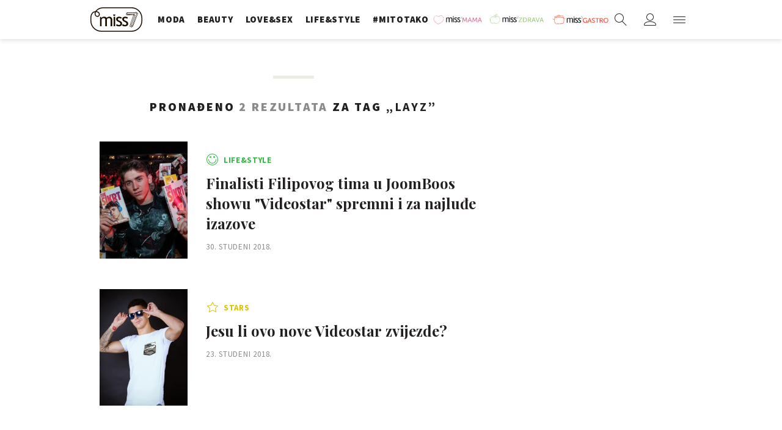

--- FILE ---
content_type: image/svg+xml
request_url: https://miss7.24sata.hr/static/build/e83ec3b7786bd9f44768.svg
body_size: 2258
content:
<svg xmlns="http://www.w3.org/2000/svg" width="205" height="80" viewBox="0 0 205 80"><defs><style>.a{fill:#df6fa3;}.b{fill:#231f20;}</style></defs><path class="a" d="M38.86,24.3a9.37,9.37,0,0,0-3.72-2.9c-4.86-2-9.34,1.35-12.71,4.64a10.86,10.86,0,0,0-2.14-1.35,11.94,11.94,0,0,0-7.5-3.25,11.5,11.5,0,0,0-9.71,4.79A15.11,15.11,0,0,0,.22,37.89C1,42.28,3.49,46.17,6.48,49.37c3.66,3.91,8.77,6.1,12.2,10.25a.28.28,0,0,0,.23.12.26.26,0,0,0,.25-.12,10,10,0,0,1,1.49-1.55c.19.22.39.43.57.66a.26.26,0,0,0,.28.11h0l.09,0h0c4.56-2.92,9.55-5,14-8.14,3.55-2.47,6.9-5.53,8.27-9.76C45.77,35.11,43.89,27.72,38.86,24.3ZM29.73,53c-3.13,1.31-6.39,2.15-9,4.17C16.33,52.39,9.75,50,6.16,44.51c-4-6.12-2.36-16,4.61-19.32a10.73,10.73,0,0,1,9.15.08,12.08,12.08,0,0,1,1.68,2,.34.34,0,0,0,.06.06h0l.07.05a.31.31,0,0,0,.4-.05l.34-.33.35.31a.31.31,0,0,0,.36.07.29.29,0,0,0,.47,0,11.63,11.63,0,0,1,10.13-4.22,10.35,10.35,0,0,1,4.68,1.72,15.62,15.62,0,0,1,2.81,7.36C42.33,40.77,37.76,49.61,29.73,53Zm-7.8-26.41,0-.05,0,0Zm12.44-4.71a7.74,7.74,0,0,1,2.53,1.41,11.17,11.17,0,0,0-2.13-.62,12.25,12.25,0,0,0-11.5,4.16l-.32-.3C26,23.5,29.93,20.39,34.37,21.83Zm-15.46,37c-2.63-3.06-6.15-5-9.26-7.48a26.17,26.17,0,0,1-7.56-9.64,15.07,15.07,0,0,1-.15-12.3C3.49,26,6.46,23,10.27,22.29a10.81,10.81,0,0,1,7.89,1.61,11.44,11.44,0,0,0-5-.19,11.76,11.76,0,0,0-8.39,6.77A15.39,15.39,0,0,0,4,41.66c1.18,3.57,3.84,6.26,6.76,8.49,3.18,2.42,6.68,4.46,9.41,7.4A10.09,10.09,0,0,0,18.91,58.87Zm9.24-4.57c-2.23,1.2-4.47,2.39-6.62,3.75l-.35-.42A26.2,26.2,0,0,1,28.15,54.3ZM43.24,40.71c-1.19,3.67-4,6.41-7,8.65A19.69,19.69,0,0,0,40,44a21.46,21.46,0,0,0,1.84-12.65,16.68,16.68,0,0,0-1.67-5,12.11,12.11,0,0,1,2.28,3.25A15.22,15.22,0,0,1,43.24,40.71Z"/><path class="b" d="M83.06,30V50h3.51V30Zm-2.77,6.63a7.35,7.35,0,0,0-1.68-5.16,6.08,6.08,0,0,0-4.74-1.84,7.58,7.58,0,0,0-3.3.76,4.59,4.59,0,0,0-2.2,1.91q-1.7-2.67-5.94-2.67a6.14,6.14,0,0,0-5.08,2.69L56.19,30H53.9V50h3.51V35.25a4.94,4.94,0,0,1,1.69-1.81,4,4,0,0,1,2.24-.83,4.66,4.66,0,0,1,2.91.85,2.81,2.81,0,0,1,1.1,2.33V50h3.5V35.21a4.23,4.23,0,0,1,1.51-1.8,4,4,0,0,1,2.39-.8q4,0,4,4.73V50h3.5Zm12-1.91a1.78,1.78,0,0,1,.85-1.51,3.63,3.63,0,0,1,2.12-.6,6.64,6.64,0,0,1,4.19,1.69l1-3.29A14.74,14.74,0,0,0,95,29.63,7.31,7.31,0,0,0,90.38,31a4.61,4.61,0,0,0-1.78,3.85,5.1,5.1,0,0,0,1.23,3.35,7.08,7.08,0,0,0,1.46,1.31,24.48,24.48,0,0,0,3.26,1.7q3.14,1.43,3.13,3.4c0,1.84-1.08,2.77-3.24,2.77-1.2,0-2.77-.65-4.73-2L88.48,48.8a11.57,11.57,0,0,0,5.86,1.57,7.91,7.91,0,0,0,5.17-1.52,5.14,5.14,0,0,0,1.86-4.21,5.44,5.44,0,0,0-1.05-3.42A8.78,8.78,0,0,0,97,38.8l-2.51-1.16a3.15,3.15,0,0,1-2.15-2.92m20.19-.42,1-3.29A14.74,14.74,0,0,0,108,29.63,7.31,7.31,0,0,0,103.41,31a4.6,4.6,0,0,0-1.77,3.85,5,5,0,0,0,1.22,3.35,7.08,7.08,0,0,0,1.46,1.31,24.48,24.48,0,0,0,3.26,1.7q3.14,1.43,3.13,3.4c0,1.84-1.08,2.77-3.24,2.77-1.2,0-2.77-.65-4.73-2l-1.23,3.36a11.6,11.6,0,0,0,5.86,1.57,7.91,7.91,0,0,0,5.17-1.52,5.15,5.15,0,0,0,1.87-4.21,5.45,5.45,0,0,0-1.06-3.42A8.82,8.82,0,0,0,110,38.8l-2.51-1.16a3.14,3.14,0,0,1-2.16-2.92,1.78,1.78,0,0,1,.85-1.51,3.63,3.63,0,0,1,2.12-.6,6.64,6.64,0,0,1,4.19,1.69M82.34,24.85h4.41a2.49,2.49,0,0,1-.4,2.33,2.35,2.35,0,0,1-3.89-.41,1.82,1.82,0,0,1-.12-1.92m39.81.06a.44.44,0,0,0-.23-.05h-.36a.59.59,0,0,0-.06-.34.37.37,0,0,0-.29-.19.3.3,0,0,0-.21.05l-5.45,0h0a.69.69,0,0,1-.25,0,.74.74,0,0,0-.33,0,.59.59,0,0,0-.39.54c-.4.05-.41.49-.42.85a2.63,2.63,0,0,1,0,.41.15.15,0,0,0,0,.13c.15.17.89.18,3.38.13l1.65,0c-1,2.4-1.84,4.9-2.61,7.34a.49.49,0,0,0,0,.45.43.43,0,0,0,.21.14l1.24.49.25-.69.37.1.11,0,0-.11c.66-1.6,1.1-2.81,1.53-4,.54-1.46,1-2.84,1.88-4.72Q122.41,25.06,122.15,24.91ZM115,24.67a.91.91,0,0,1,.23,0,.74.74,0,0,0,.36,0l5.51,0,0-.05h0a.17.17,0,0,1,.1.06.47.47,0,0,1,0,.21h-.14a7.38,7.38,0,0,0-1.22,0,26.23,26.23,0,0,1-3.38.1c-.63,0-1.21,0-1.76,0A.36.36,0,0,1,115,24.67Zm3,9.21-.53-.13,2.82-7.52h-.79l.15-.36.09-.19h-.21c-1.45,0-2.93.07-4.38.09a.51.51,0,0,1-.29-.05.55.55,0,0,1-.11-.31.87.87,0,0,1,0-.18h1.76a25.21,25.21,0,0,0,3.42-.09,6,6,0,0,1,1.18,0h.1a17.48,17.48,0,0,1-.6,1.9l-2.53,6.88Zm-.54-7.65a24.58,24.58,0,0,1-3.14,0c0-.12,0-.25,0-.37,0-.37,0-.54.15-.58v.18a.73.73,0,0,0,.21.48.72.72,0,0,0,.45.11c1.39,0,2.79-.05,4.18-.09,0,.09-.07.18-.11.28Zm.37,8.31-1-.39a.2.2,0,0,1-.11-.06s0-.13,0-.21c.78-2.47,1.6-5,2.64-7.42H120l-2.79,7.45.14,0c.18.06.43.11.67.17h0ZM122,25.41c-.83,1.88-1.34,3.27-1.88,4.73-.42,1.15-.86,2.32-1.48,3.87l-.24-.06,2.52-6.85a16.27,16.27,0,0,0,.62-2H122S122.05,25.23,122,25.41Z"/><path class="a" d="M124.28,30h3l4.59,10.82c.45,1.11,1,2.69,1,2.69h.06s.53-1.58,1-2.69L138.45,30h2.94L143,50h-2.78l-1-12.61c-.09-1.21,0-2.94,0-2.94h-.06s-.59,1.84-1.07,2.94l-4,9h-2.49l-4-9c-.46-1.07-1.08-3-1.08-3h-.06s0,1.79,0,3l-1,12.61h-2.8Zm33.46,14.25h-7.53l-2,5.75h-2.89l7.2-20h2.94l7.2,20h-2.92ZM154,32.75s-.45,1.81-.79,2.83l-2.24,6.35H157l-2.21-6.35c-.34-1-.76-2.83-.76-2.83ZM166.61,30h2.94l4.59,10.82c.46,1.11,1,2.69,1,2.69h.06s.54-1.58,1-2.69L180.77,30h2.95l1.61,20h-2.77l-1-12.61c-.09-1.21,0-2.94,0-2.94h-.06s-.6,1.84-1.08,2.94l-4,9h-2.49l-4-9c-.45-1.07-1.08-3-1.08-3h-.05s0,1.79-.06,3L167.8,50H165Zm33.46,14.25h-7.54l-2,5.75h-2.89l7.19-20h3L205,50h-2.91Zm-3.77-11.5s-.46,1.81-.8,2.83l-2.23,6.35h6.06l-2.21-6.35c-.34-1-.77-2.83-.77-2.83Z"/></svg>